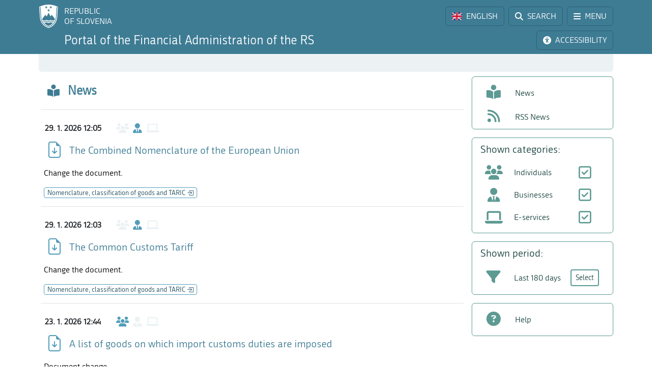

--- FILE ---
content_type: text/html; charset=utf-8
request_url: https://www.fu.gov.si/en/?type=%3D17bb1b332b7d1cb8b0379b900f0a209c%3D45de7bfb3171f0b6626bac96fd0b068d%3Ftype%3D555
body_size: 11822
content:
<!DOCTYPE html>
<html lang="en">
<head>
      <base href="https://www.fu.gov.si/">
      <meta http-equiv="X-UA-Compatible" content="IE=edge">
      <meta name="viewport" content="width=device-width, initial-scale=1">
      <meta name="format-detection" content="telephone=no">
      <link rel="icon" type="image/png" href="/favicon-96x96.png" sizes="96x96" />
      <link rel="icon" type="image/svg+xml" href="/favicon.svg" />
      <link rel="shortcut icon" href="/favicon.ico" />
      <link rel="icon" href="/favicon.ico" type="image/x-icon">
      <link rel="apple-touch-icon" sizes="180x180" href="/apple-touch-icon.png" />
      <meta name="apple-mobile-web-app-title" content="FURS" />
      <link rel="manifest" href="/site.webmanifest" />

<meta charset="utf-8">
<!-- 
	ORG. TEND d.o.o. - www.tend.si

	This website is powered by TYPO3 - inspiring people to share!
	TYPO3 is a free open source Content Management Framework initially created by Kasper Skaarhoj and licensed under GNU/GPL.
	TYPO3 is copyright 1998-2026 of Kasper Skaarhoj. Extensions are copyright of their respective owners.
	Information and contribution at https://typo3.org/
-->




<meta name="generator" content="TYPO3 CMS">
<meta name="twitter:card" content="summary">

<link rel="stylesheet" href="https://cdnjs.cloudflare.com/ajax/libs/font-awesome/6.6.0/css/all.min.css" media="all" crossorigin="anonymous">
<link rel="stylesheet" href="https://cdn.jsdelivr.net/npm/bootstrap-icons@1.11.3/font/bootstrap-icons.min.css" media="all" crossorigin="anonymous">

<link rel="stylesheet" href="https://www.fu.gov.si/typo3temp/assets/css/7015c8c4ac5ff815b57530b221005fc6.css?1741684438" media="all">
<link rel="stylesheet" href="https://www.fu.gov.si/typo3conf/ext/ns_feedback/Resources/Public/Css/font-awesome.css?1746686663" media="all">
<link rel="stylesheet" href="https://www.fu.gov.si/typo3conf/ext/ns_feedback/Resources/Public/Css/nsfeedback.css?1746686663" media="all">
<link rel="stylesheet" href="https://www.fu.gov.si/fileadmin/templates/css/styles.css?t=12" media="all">
<link href="/typo3conf/ext/news/Resources/Public/Css/news-basic.css?1746686662" rel="stylesheet" >
<style>
/*<![CDATA[*/
<!-- 
/*globalSettingsCSS*/

        .nsbtn.btn-round-rect {
            background-color:#ECF2F4;
            color: #3E7C94;
            box-shadow: none;
            cursor: pointer;
            font-weight: normal;
            min-width: 105px;
            padding-top: 8px;
            width: auto !important;
            outline: medium none;
            -webkit-transition: all 0.3s ease-in-out;
            transition: all 0.3s ease-in-out;
            border:1px solid #ECF2F4
        }
        .send-msg span {
            color: #1A7C94;
            font-weight: normal;
        }
        
-->
/*]]>*/
</style>


<script src="https://www.fu.gov.si/typo3conf/ext/ns_feedback/Resources/Public/JavaScript/jquery.js?1746686663"></script>

<script src="https://ajax.googleapis.com/ajax/libs/jquery/3.5.1/jquery.min.js"></script>



<title>FINANCIAL ADMINISTRATION OF THE REPUBLIC OF SLOVENIA</title><script>
        (function() {
        var cx = '016429420804153513852:oakcks0vbds';
        var gcse = document.createElement('script');
        gcse.type = 'text/javascript';
        gcse.async = true;
        gcse.src = 'https://cse.google.com/cse.js?cx=' + cx;
        var s = document.getElementsByTagName('script')[0];
        s.parentNode.insertBefore(gcse, s);
        })();
</script>	<style>
			.timer {display: inline-block; line-height: 100%;}
				.timer b {display: inline-block; background: #fff; color: #000; padding: 1px 3px 0px 3px; line-height: 19px; border-radius: 2px; min-width: 24px;}
	
			h2.card-header a:focus {  
				outline: 1px dotted silver;
			}
			*:focus {
				outline: 1px dotted silver;
			}		
		</style>		<script>
			let isFrontpage = true;
		</script>
<link rel="canonical" href="https://www.fu.gov.si/en/?type=%3D17bb1b332b7d1cb8b0379b900f0a209c%3D45de7bfb3171f0b6626bac96fd0b068d"/>

<link rel="alternate" hreflang="si-SI" href="https://www.fu.gov.si/?type=%3D17bb1b332b7d1cb8b0379b900f0a209c%3D45de7bfb3171f0b6626bac96fd0b068d%3Ftype%3D555"/>
<link rel="alternate" hreflang="en-US" href="https://www.fu.gov.si/en/?type=%3D17bb1b332b7d1cb8b0379b900f0a209c%3D45de7bfb3171f0b6626bac96fd0b068d%3Ftype%3D555"/>
<link rel="alternate" hreflang="x-default" href="https://www.fu.gov.si/?type=%3D17bb1b332b7d1cb8b0379b900f0a209c%3D45de7bfb3171f0b6626bac96fd0b068d%3Ftype%3D555"/>
</head>
<body id="pageBody" class="p1 en home">

		

	


		
		
		
		
		
		
		
		
		

		
		
		
      
        
        

		
		
		
		
		

		
		
		

	


<a class="sr-only sr-only-focusable bg-white px-2 py-1 position-absolute" href="#mainContent" title="Skip directly to content" style="top: 0; left: 0;">Skip to content</a>

<div class="sticky-top">
	<header class="bg-primary text-white pt-2" id="header">
		<div class="container-lg d-flex justify-content-between align-items-center">
			
			<a href="#" data-bs-target="#logo" data-bs-toggle="modal" class="logoRS lh-sm text-white text-decoration-none" tabindex="0">
				REPUBLIC<br>OF SLOVENIA
			</a>
			
			<div class="ps-2">			
				<a href="#" class="headBtn btn d-inline-flex align-items-center me-1" id="langselectbtn" data-bs-toggle="modal" data-bs-target="#lang" role="link" aria-label="Select language">
					<img src="fileadmin/templates/img/flags_svg/gb.svg" alt="Flag of the United Kingdom" class="img-fluid rounded ico-20 me-0 me-md-2" height="20" width="20" />
					<span class="d-none d-md-inline">ENGLISH</span>
					<span class="d-none d-s-inline d-md-none">
						<span class="ms-2 me-1">|</span>
						<span>EN</span>
					</span>
				</a>
				<a href="/en/search?type=%3D17bb1b332b7d1cb8b0379b900f0a209c%3D45de7bfb3171f0b6626bac96fd0b068d%3Ftype%3D555" class="headBtn btn d-inline-flex align-items-center me-1 me-xxl-0">
					<i class="fas fa-search me-md-2"></i>
					<span class="d-none d-md-inline">SEARCH</span>
				</a>
				
				<a href="#" class="headBtn btn d-inline-flex d-xxl-none align-items-center" data-bs-toggle="offcanvas" data-bs-target="#sideMenu" aria-controls="sideMenu">
					<i class="fa-solid fa-bars me-md-2"></i>
					<span class="d-none d-md-inline">MENU</span>
				</a>
			</div>

		</div>
	</header>
	<div class="subheader bg-primary pb-2 pt-1">
		<div class="container-lg d-flex justify-content-between align-items-center">
			<a class="logoFURS link-white text-decoration-none lh-sm" href="/en/?type=%3D17bb1b332b7d1cb8b0379b900f0a209c%3D45de7bfb3171f0b6626bac96fd0b068d%3Ftype%3D555">
              
                  	<span class="d-block d-xl-none fs-4">Portal FARS</span>
    				<span class="d-none d-xl-block d-xxl-none fs-4">Portal of the Financial Administration of the RS</span>
    				<span class="d-none d-xxl-block fs-4">Portal of the Financial Administration of the Republic of Slovenia</span>
                
			</a>

			<div class="buttons">

				<a href="#" id="nujnoObvestiloBtn" data-bs-target="#urgentNews" data-bs-toggle="modal" class="headBtn d-none btn d-inline-flex align-items-center me-1">
					<i class="fa-solid fa-circle-exclamation me-md-2"></i>
					<span class="d-none d-md-inline">URGENT NOTICE</span>
				</a>
				<a href="#" class="headBtn btn d-inline-flex align-items-center me-1 me-xl-0" data-bs-toggle="modal" data-bs-target="#viMenu" tabindex="0">
					<i class="fas fa-universal-access me-md-2"></i>
					<span class="d-none d-md-inline">ACCESSIBILITY</span>
				</a>
				<a href="#" class="headBtn btn d-xl-none" data-bs-toggle="offcanvas" data-bs-target="#sideFilter" aria-controls="sideFilter">
					<i class="fa-solid fa-ellipsis-vertical me-md-2"></i>
					<span class="d-none d-md-inline">INDEX</span>
				</a>
			</div>

		</div>
	</div>

	<div class="container-lg">
  		<div class="bg-light rounded-bottom py-1 ps-3 d-flex justify-content-between align-items-center" style="min-height: 35px;">
			<div class="breadcrumbs text-primaryDark">Home</div>
			<div id="goToTop" style="display: none;" class="cp">
				<i class="fas fa-arrow-alt-circle-up text-primary me-sm-1 fs18"></i>
				<span class="d-none d-sm-inline">
					Back to top
				</span>
			</div>
		</div>
	</div>
</div>
		

  <style>
    .mediaParent {
      margin-left: 25px;
      margin-right: 25px;
    }    
  </style>

	
			
			
			
			
			
			
			
            
			
			
            
			
			
            
			
			
			
		

	

	<div class="container-lg pb-4">
		<span id="mainContent" class="sr-only" tabindex="-1"></span>
		<div class="row">
			<div class="col-3 leftCol d-none d-xxl-block">
				
	


<nav class="row sticky-top sticky-top-offset z-0">
	
	
			
	<div class="col-6 mb-2">
		
				<a class="boxButton" href="/en/?type=%3D17bb1b332b7d1cb8b0379b900f0a209c%3D45de7bfb3171f0b6626bac96fd0b068d%3Ftype%3D555">
					<i class="fa-solid fa-book-open-reader fs28 mb-2"></i>
					<span class="text-wrap">
						NEWS
					</span>
				</a>
			
	</div>
			
			
	<div class="col-6 mb-2">
		
				<a class="boxButton" href="/en/contacts?type=%3D17bb1b332b7d1cb8b0379b900f0a209c%3D45de7bfb3171f0b6626bac96fd0b068d%3Ftype%3D555">
					<i class="fas fa-phone fs28 mb-2"></i>
					<span class="text-wrap">
						CONTACTS
					</span>
				</a>
			
	</div>

			
	<div class="col-6 mb-2">
		
				<a class="boxButton" href="/en/topics?type=%3D17bb1b332b7d1cb8b0379b900f0a209c%3D45de7bfb3171f0b6626bac96fd0b068d%3Ftype%3D555">
					<i class="fas fa-th fs28 mb-2"></i>
					<span class="text-wrap">
						TOPICS
					</span>
				</a>
			
	</div>

			
	<div class="col-6 mb-2">
		
				<a class="boxButton" href="/en/e_services?type=%3D17bb1b332b7d1cb8b0379b900f0a209c%3D45de7bfb3171f0b6626bac96fd0b068d%3Ftype%3D555">
					<i class="fa fa-laptop fs28 mb-2"></i>
					<span class="text-wrap">
						E-SERVICES
					</span>
				</a>
			
	</div>

			
	<div class="col-6 mb-2">
		
				<a class="boxButton" href="/en/individuals?type=%3D17bb1b332b7d1cb8b0379b900f0a209c%3D45de7bfb3171f0b6626bac96fd0b068d%3Ftype%3D555">
					<i class="fas fa-users fs28 mb-2"></i>
					<span class="text-wrap">
						LIFE<br>EVENTS
					</span>
				</a>
			
	</div>

			
	<div class="col-6 mb-2">
		
				<a class="boxButton" href="/en/businesses?type=%3D17bb1b332b7d1cb8b0379b900f0a209c%3D45de7bfb3171f0b6626bac96fd0b068d%3Ftype%3D555">
					<i class="fas fa-user-tie fs28 mb-2"></i>
					<span class="text-wrap">
						BUSINESS<br>EVENTS
					</span>
				</a>
			
	</div>

			<div class="col-12 mt-2">
				<div class="border border-primaryLight rounded mb-3">
					
	
			<a href="https://www.gov.si/en/state-authorities/bodies-within-ministries/financial-administration/about-administration/" class="d-flex align-items-center px-3 py-2 textButton" target="_blank">
				<i class="fas fa-university fs28 text-primaryLight"></i>
				<span class="ms-3 text-primaryDark">About us</span>
				<i class="bi bi-arrow-up-right ms-1"></i>
			</a>
		

				</div>
			</div>
		
	<div class="d-flex justify-content-evenly align-items-center p-2 socials">
	<a href="https://www.facebook.com/FinancnaupravaRS/?ref=br_rs" target="_blank" class="mx-1 link-primaryLight text-decoration-none d-flex align-items-center" role="link" aria-label="Facebook">
		<i class="fab fa-facebook fs26"></i>
	</a>
	<a href="https://www.instagram.com/financnauprava/" target="_blank" class="mx-1 link-primaryLight text-decoration-none d-flex align-items-center" aria-label="Instagram">
		<i class="fa-brands fa-instagram fs26"></i>
	</a>
	<a href="https://twitter.com/FinancnaUPR" target="_blank" class="mx-1 link-primaryLight text-decoration-none d-flex align-items-center" aria-label="Twitter">
		<i class="fa-brands fa-x-twitter fs26"></i>
	</a>
	<a href="https://www.linkedin.com/company/finan%C4%8Dna-uprava-republike-slovenije/" target="_blank" class="mx-1 link-primaryLight text-decoration-none d-flex align-items-center" aria-label="LinkedIn">
		<i class="fa-brands fa-linkedin-in fs26"></i>
	</a>	
	<a href="https://www.tiktok.com/@davki_na_izi"  target="_blank" class="mx-1 link-primaryLight text-decoration-none d-flex align-items-center" aria-label="TikTok">
		<i class="fa-brands fa-tiktok fs26"></i>
	</a>
	<a href="https://www.youtube.com/channel/UCfvUsVoJXYp7yR6LOSqvHTw" target="_blank" class="mx-1 link-primaryLight text-decoration-none d-flex align-items-center" aria-label="Youtube">
		<i class="fab fa-youtube fs26"></i>
	</a>
</div>
</nav>




			</div>
			<div class="col" id="content">
				<header class="d-flex align-items-center mt-3">
					<div class="titleBtn btn cursor-default btn-lg m-0 text-start text-primary flex-grow-1">
						<h1 class="m-0 fs-4 d-flex align-items-center lh-1">
							<i class="fa-solid fa-book-open-reader text-primary me-3"></i>
							<strong class="text-primary">News</strong>
						</h1>
					</div>
				</header>
				<section>
					


	



	
			
			
		
 	
			

		





					
                              
                                    <ul class="list-unstyled mt-3" data-count="9"><li class="row mb-3 pb-3 mx-1 border-top pt-3 border-bottom" data-parenttitle="Nomenclature, classification of goods and TARIC" data-active="0" data-month-no='1' data-alt-starttime='' data-alt-endtime=''><div class="d-flex align-items-center py-2 ps-2 "><time class="fw-bold timeWidth">29. 1. 2026 12:05</time><div class="pe-3 fs20 d-flex"><i class="fa-solid fa-users text-light" title="Individuals"></i><i class="fa-solid fa-user-tie mx-2 text-primaryLight" title="Businesses"></i><i class="fa-solid fa-laptop text-light" title="E-services"></i></div></div><a target="_blank" class="row ajaxCall link-primary" href="https://www.fu.gov.si/fileadmin/Internet/Carina/Podrocja/Nomenklatura_uvrscanje_in_TARIC/Opis/GB_Kombinirana_nomenklatura_evropske_unije.docx"><div class="col1-2 d-flex align-items-center justify-content-center"><i class="bi bi-file-earmark-arrow-down text-primaryLight ms-2 me-1 fs32" title="File download"></i></div><div class="col d-flex align-items-center"><h2 class="h5 mb-0 newsTitle text-primary">
						The Combined Nomenclature of the European Union
					</h2></div></a><div class="col newsTeaser text-break text-black mt-2"><div>Change the document.</div><div class="d-flex flex-wrap mt-3 gap-2"><a data-url="
												https://www.fu.gov.si/fileadmin/Internet/Carina/Podrocja/Nomenklatura_uvrscanje_in_TARIC/Opis/GB_Kombinirana_nomenklatura_evropske_unije.docx
											" data-id="234" class="newsPageTitle link lh-sm col-12 " href="/en/customs/areas_of_work/nomenclature_classification_of_goods_and_taric?type=%3D17bb1b332b7d1cb8b0379b900f0a209c%3D45de7bfb3171f0b6626bac96fd0b068d%3Ftype%3D555">
					Nomenclature, classification of goods and TARIC
			</a></div></div></li><li class="row mb-3 pb-3 mx-1  border-bottom" data-parenttitle="Nomenclature, classification of goods and TARIC" data-active="0" data-month-no='1' data-alt-starttime='' data-alt-endtime=''><div class="d-flex align-items-center py-2 ps-2 "><time class="fw-bold timeWidth">29. 1. 2026 12:03</time><div class="pe-3 fs20 d-flex"><i class="fa-solid fa-users text-light" title="Individuals"></i><i class="fa-solid fa-user-tie mx-2 text-primaryLight" title="Businesses"></i><i class="fa-solid fa-laptop text-light" title="E-services"></i></div></div><a target="_blank" class="row ajaxCall link-primary" href="https://www.fu.gov.si/fileadmin/Internet/Carina/Podrocja/Nomenklatura_uvrscanje_in_TARIC/Opis/GB_Skupna_carinska_tarifa.docx"><div class="col1-2 d-flex align-items-center justify-content-center"><i class="bi bi-file-earmark-arrow-down text-primaryLight ms-2 me-1 fs32" title="File download"></i></div><div class="col d-flex align-items-center"><h2 class="h5 mb-0 newsTitle text-primary">
						The Common Customs Tariff
					</h2></div></a><div class="col newsTeaser text-break text-black mt-2"><div>Change the document.</div><div class="d-flex flex-wrap mt-3 gap-2"><a data-url="
												https://www.fu.gov.si/fileadmin/Internet/Carina/Podrocja/Nomenklatura_uvrscanje_in_TARIC/Opis/GB_Skupna_carinska_tarifa.docx
											" data-id="234" class="newsPageTitle link lh-sm col-12 " href="/en/customs/areas_of_work/nomenclature_classification_of_goods_and_taric?type=%3D17bb1b332b7d1cb8b0379b900f0a209c%3D45de7bfb3171f0b6626bac96fd0b068d%3Ftype%3D555">
					Nomenclature, classification of goods and TARIC
			</a></div></div></li><li class="row mb-3 pb-3 mx-1  border-bottom" data-parenttitle="Travellers" data-active="0" data-month-no='1' data-alt-starttime='' data-alt-endtime=''><div class="d-flex align-items-center py-2 ps-2 "><time class="fw-bold timeWidth">23. 1. 2026 12:44</time><div class="pe-3 fs20 d-flex"><i class="fa-solid fa-users text-primaryLight" title="Individuals"></i><i class="fa-solid fa-user-tie mx-2 text-light" title="Businesses"></i><i class="fa-solid fa-laptop text-light" title="E-services"></i></div></div><a target="_blank" class="row ajaxCall link-primary" href="https://www.fu.gov.si/fileadmin/Internet/Carina/Podrocja/Potniki/Opis/A_list_of_goods_on_which_import_customs_duties_are_imposed.xlsx"><div class="col1-2 d-flex align-items-center justify-content-center"><i class="bi bi-file-earmark-arrow-down text-primaryLight ms-2 me-1 fs32" title="File download"></i></div><div class="col d-flex align-items-center"><h2 class="h5 mb-0 newsTitle text-primary">
						A list of goods on which import customs duties are imposed
					</h2></div></a><div class="col newsTeaser text-break text-black mt-2"><div>Document change.</div><div class="d-flex flex-wrap mt-3 gap-2"><a data-url="
												https://www.fu.gov.si/fileadmin/Internet/Carina/Podrocja/Potniki/Opis/A_list_of_goods_on_which_import_customs_duties_are_imposed.xlsx
											" data-id="251" class="newsPageTitle link lh-sm col-12 " href="/en/customs/areas_of_work/travellers?type=%3D17bb1b332b7d1cb8b0379b900f0a209c%3D45de7bfb3171f0b6626bac96fd0b068d%3Ftype%3D555">
					Travellers
			</a></div></div></li><li class="row mb-3 pb-3 mx-1  border-bottom" data-parenttitle="Value added tax (VAT)" data-active="0" data-month-no='1' data-alt-starttime='' data-alt-endtime=''><div class="d-flex align-items-center py-2 ps-2 "><time class="fw-bold timeWidth">16. 1. 2026 09:02</time><div class="pe-3 fs20 d-flex"><i class="fa-solid fa-users text-primaryLight" title="Individuals"></i><i class="fa-solid fa-user-tie mx-2 text-primaryLight" title="Businesses"></i><i class="fa-solid fa-laptop text-light" title="E-services"></i></div></div><a target="_blank" class="row ajaxCall link-primary" href="https://www.fu.gov.si/fileadmin/Internet/Davki_in_druge_dajatve/Podrocja/Davek_na_dodano_vrednost/Opis/GB_Posebna_ureditev_za_opravljanje_storitev_mednarodnega_obcasnega_cestnega_prevoza_potnikov.doc"><div class="col1-2 d-flex align-items-center justify-content-center"><i class="bi bi-file-earmark-arrow-down text-primaryLight ms-2 me-1 fs32" title="File download"></i></div><div class="col d-flex align-items-center"><h2 class="h5 mb-0 newsTitle text-primary">
						Special arrangement for performing services of international occasional road transport of passengers
					</h2></div></a><div class="col newsTeaser text-break text-black mt-2"><div>Document change.</div><div class="d-flex flex-wrap mt-3 gap-2"><a data-url="
												https://www.fu.gov.si/fileadmin/Internet/Davki_in_druge_dajatve/Podrocja/Davek_na_dodano_vrednost/Opis/GB_Posebna_ureditev_za_opravljanje_storitev_mednarodnega_obcasnega_cestnega_prevoza_potnikov.doc
											" data-id="78" class="newsPageTitle link lh-sm col-12 " href="/en/taxes_and_other_duties/areas_of_work/value_added_tax_vat?type=%3D17bb1b332b7d1cb8b0379b900f0a209c%3D45de7bfb3171f0b6626bac96fd0b068d%3Ftype%3D555">
					Value added tax (VAT)
			</a></div></div></li><li class="row mb-3 pb-3 mx-1  border-bottom" data-parenttitle="International taxation" data-active="0" data-month-no='1' data-alt-starttime='' data-alt-endtime=''><div class="d-flex align-items-center py-2 ps-2 "><time class="fw-bold timeWidth">13. 1. 2026 15:19</time><div class="pe-3 fs20 d-flex"><i class="fa-solid fa-users text-primaryLight" title="Individuals"></i><i class="fa-solid fa-user-tie mx-2 text-primaryLight" title="Businesses"></i><i class="fa-solid fa-laptop text-light" title="E-services"></i></div></div><a target="_blank" class="row ajaxCall link-primary" href="https://www.fu.gov.si/fileadmin/Internet/Davki_in_druge_dajatve/Podrocja/Mednarodno_obdavcenje/Zakonodaja/Double_Taxation_Agreements.doc"><div class="col1-2 d-flex align-items-center justify-content-center"><i class="bi bi-file-earmark-arrow-down text-primaryLight ms-2 me-1 fs32" title="File download"></i></div><div class="col d-flex align-items-center"><h2 class="h5 mb-0 newsTitle text-primary">
						Double Taxation Agreements - DTA
					</h2></div></a><div class="col newsTeaser text-break text-black mt-2"><div>Document change.</div><div class="d-flex flex-wrap mt-3 gap-2"><a data-url="
												https://www.fu.gov.si/fileadmin/Internet/Davki_in_druge_dajatve/Podrocja/Mednarodno_obdavcenje/Zakonodaja/Double_Taxation_Agreements.doc
											" data-id="30" class="newsPageTitle link lh-sm col-12 " href="/en/taxes_and_other_duties/areas_of_work/international_taxation?type=%3D17bb1b332b7d1cb8b0379b900f0a209c%3D45de7bfb3171f0b6626bac96fd0b068d%3Ftype%3D555">
					International taxation
			</a></div></div></li><li class="row mb-3 pb-3 mx-1  border-bottom" data-parenttitle="Value added tax (VAT)" data-active="0" data-month-no='12' data-alt-starttime='' data-alt-endtime=''><div class="d-flex align-items-center py-2 ps-2 "><time class="fw-bold timeWidth">23. 12. 2025 09:59</time><div class="pe-3 fs20 d-flex"><i class="fa-solid fa-users text-primaryLight" title="Individuals"></i><i class="fa-solid fa-user-tie mx-2 text-primaryLight" title="Businesses"></i><i class="fa-solid fa-laptop text-light" title="E-services"></i></div></div><a target="_blank" class="row ajaxCall link-primary" href="https://www.fu.gov.si/fileadmin/Internet/Davki_in_druge_dajatve/Podrocja/Davek_na_dodano_vrednost/Opis/GB_Pogoji_in_nacin_oprostitve_davkov_za_diplomatska_predstavnistva_konzulate_agencije_in_organe_EU_ter_mednarodne_organizacije_v_skladu_z_mednarodnimi_pogodbami_ki_zavezujejo_RS.docx"><div class="col1-2 d-flex align-items-center justify-content-center"><i class="bi bi-file-earmark-arrow-down text-primaryLight ms-2 me-1 fs32" title="File download"></i></div><div class="col d-flex align-items-center"><h2 class="h5 mb-0 newsTitle text-primary">
						Conditions and manner for tax exemption for diplomatic missions, consulates, agencies and bodies of the European union, and international organizations in accordance with treaties binding the Republic of Slovenia
					</h2></div></a><div class="col newsTeaser text-break text-black mt-2"><div>New document.</div><div class="d-flex flex-wrap mt-3 gap-2"><a data-url="
												https://www.fu.gov.si/fileadmin/Internet/Davki_in_druge_dajatve/Podrocja/Davek_na_dodano_vrednost/Opis/GB_Pogoji_in_nacin_oprostitve_davkov_za_diplomatska_predstavnistva_konzulate_agencije_in_organe_EU_ter_mednarodne_organizacije_v_skladu_z_mednarodnimi_pogodbami_ki_zavezujejo_RS.docx
											" data-id="78" class="newsPageTitle link lh-sm col-12 " href="/en/taxes_and_other_duties/areas_of_work/value_added_tax_vat?type=%3D17bb1b332b7d1cb8b0379b900f0a209c%3D45de7bfb3171f0b6626bac96fd0b068d%3Ftype%3D555">
					Value added tax (VAT)
			</a></div></div></li><li class="row mb-3 pb-3 mx-1  border-bottom" data-parenttitle="Automatic exchange of information reported by Crypto-Asset Service Providers (DAC8 and CARF)" data-active="0" data-month-no='11' data-alt-starttime='' data-alt-endtime=''><div class="d-flex align-items-center py-2 ps-2 "><time class="fw-bold timeWidth">28. 11. 2025 13:11</time><div class="pe-3 fs20 d-flex"><i class="fa-solid fa-users text-primaryLight" title="Individuals"></i><i class="fa-solid fa-user-tie mx-2 text-primaryLight" title="Businesses"></i><i class="fa-solid fa-laptop text-light" title="E-services"></i></div></div><a target="_blank" class="row ajaxCall link-primary" href="/en/supervision/areas_of_work/international_exchange/automatic_exchange_of_information_reported_by_crypto_asset_service_providers_dac8_and_carf?type=%3D17bb1b332b7d1cb8b0379b900f0a209c%3D45de7bfb3171f0b6626bac96fd0b068d%3Ftype%3D555"><div class="col1-2 d-flex align-items-center justify-content-center"><i class="bi bi-file-earmark-text text-primaryLight ms-2 me-1 fs32" title="News"></i></div><div class="col d-flex align-items-center"><h2 class="h5 mb-0 newsTitle text-primary">
						Automatic exchange of information reported by Crypto-Asset Service Providers (DAC8 and CARF)
					</h2></div></a><div class="col newsTeaser text-break text-black mt-2"><div>New page.</div><div class="d-flex flex-wrap mt-3 gap-2"><a data-url="
												/en/supervision/areas_of_work/international_exchange/automatic_exchange_of_information_reported_by_crypto_asset_service_providers_dac8_and_carf?type=%3D17bb1b332b7d1cb8b0379b900f0a209c%3D45de7bfb3171f0b6626bac96fd0b068d%3Ftype%3D555
											" data-id="1288" class="newsPageTitle link lh-sm col-12 " href="/en/supervision/areas_of_work/international_exchange/automatic_exchange_of_information_reported_by_crypto_asset_service_providers_dac8_and_carf?type=%3D17bb1b332b7d1cb8b0379b900f0a209c%3D45de7bfb3171f0b6626bac96fd0b068d%3Ftype%3D555">
					Automatic exchange of information reported by Crypto-Asset Service Providers (DAC8 and CARF)
			</a></div></div></li><li class="row mb-3 pb-3 mx-1  border-bottom" data-parenttitle="Value added tax (VAT)" data-active="0" data-month-no='8' data-alt-starttime='' data-alt-endtime=''><div class="d-flex align-items-center py-2 ps-2 "><time class="fw-bold timeWidth">22. 8. 2025 14:02</time><div class="pe-3 fs20 d-flex"><i class="fa-solid fa-users text-light" title="Individuals"></i><i class="fa-solid fa-user-tie mx-2 text-primaryLight" title="Businesses"></i><i class="fa-solid fa-laptop text-light" title="E-services"></i></div></div><a target="_blank" class="row ajaxCall link-primary" href="/en/business_events_businesses/appeal?type=%3D17bb1b332b7d1cb8b0379b900f0a209c%3D45de7bfb3171f0b6626bac96fd0b068d%3Ftype%3D555"><div class="col1-2 d-flex align-items-center justify-content-center"><i class="bi bi-file-earmark-text text-primaryLight ms-2 me-1 fs32" title="News"></i></div><div class="col d-flex align-items-center"><h2 class="h5 mb-0 newsTitle text-primary">
						Appeal
					</h2></div></a><div class="col newsTeaser text-break text-black mt-2"><div>New business event.</div><div class="d-flex flex-wrap mt-3 gap-2"><a data-url="
												/en/business_events_businesses/appeal?type=%3D17bb1b332b7d1cb8b0379b900f0a209c%3D45de7bfb3171f0b6626bac96fd0b068d%3Ftype%3D555
											" data-id="78" class="newsPageTitle link lh-sm col-12 " href="/en/taxes_and_other_duties/areas_of_work/value_added_tax_vat?type=%3D17bb1b332b7d1cb8b0379b900f0a209c%3D45de7bfb3171f0b6626bac96fd0b068d%3Ftype%3D555">
					Value added tax (VAT)
			</a></div></div></li><li class="row mb-3 pb-3 mx-1  border-bottom" data-parenttitle="International taxation" data-active="0" data-month-no='8' data-alt-starttime='' data-alt-endtime=''><div class="d-flex align-items-center py-2 ps-2 "><time class="fw-bold timeWidth">21. 8. 2025 08:18</time><div class="pe-3 fs20 d-flex"><i class="fa-solid fa-users text-primaryLight" title="Individuals"></i><i class="fa-solid fa-user-tie mx-2 text-primaryLight" title="Businesses"></i><i class="fa-solid fa-laptop text-light" title="E-services"></i></div></div><a target="_blank" class="row ajaxCall link-primary" href="https://www.fu.gov.si/fileadmin/Internet/Davki_in_druge_dajatve/Podrocja/Mednarodno_obdavcenje/Opis/GB_International_taxation_-_general_explanations.doc"><div class="col1-2 d-flex align-items-center justify-content-center"><i class="bi bi-file-earmark-arrow-down text-primaryLight ms-2 me-1 fs32" title="File download"></i></div><div class="col d-flex align-items-center"><h2 class="h5 mb-0 newsTitle text-primary">
						International taxation – General explanations
					</h2></div></a><div class="col newsTeaser text-break text-black mt-2"><div>Document change.</div><div class="d-flex flex-wrap mt-3 gap-2"><a data-url="
												https://www.fu.gov.si/fileadmin/Internet/Davki_in_druge_dajatve/Podrocja/Mednarodno_obdavcenje/Opis/GB_International_taxation_-_general_explanations.doc
											" data-id="30" class="newsPageTitle link lh-sm col-12 " href="/en/taxes_and_other_duties/areas_of_work/international_taxation?type=%3D17bb1b332b7d1cb8b0379b900f0a209c%3D45de7bfb3171f0b6626bac96fd0b068d%3Ftype%3D555">
					International taxation
			</a></div></div></li></ul>

            						
                                
						

					



				</section>
			</div>
			<div class="col-3 rightCol d-none d-xl-block">
				
		
		
		
		
		
		
		
		
		
		
		
		
		
        
        
	



<div class="z-0 sticky-top sticky-top-offset-xxl">
	<div class="border border-secondaryLight rounded px-2 pt-2 mb-3">

		
		
		<a class="filterLink row" href="/en/?type=%3D17bb1b332b7d1cb8b0379b900f0a209c%3D45de7bfb3171f0b6626bac96fd0b068d%3Ftype%3D555">
			<div class="col-3"><i class="fa-solid fa-book-open-reader"></i></div>
			<div class="col-9"><span>News</span></div>
		</a>

		
		
		<a class="filterLink row " href="/en/rss?type=%3D17bb1b332b7d1cb8b0379b900f0a209c%3D45de7bfb3171f0b6626bac96fd0b068d%3Ftype%3D555">
			<div class="col-3"><i class="fas fa-rss"></i></div>
			<div class="col-9"><span>RSS News</span></div>
		</a>
	</div>

	

		<div class="border border-secondaryLight rounded py-2 px-3 mb-3" id="catSelection">
			<strong class="text-secondaryLight pb-2 fs-5 text-secondaryDark d-block fw-normal">
				Shown categories:
			</strong>

			
			
			
			
			
			
			

            

			

			

			
                    
                            
  
    	<a class="filterLink row ps-2" href="/en/novice-stran?tx_news_pi1%5BoverwriteDemand%5D%5Bcategories%5D=2%2C3&amp;type=%3D17bb1b332b7d1cb8b0379b900f0a209c%3D45de7bfb3171f0b6626bac96fd0b068d%3Ftype%3D555&amp;cHash=5ece14b944b3e78fd36364a9ede91156">
    		<div class="col-3 d-flex align-items-center">
    			<i class="fa-solid fa-users fs28"></i> 
    		</div>
    		<div class="col-6">
    			<span class="text-secondaryDark">Individuals</span>
    		</div>
    		<div class="col-3 d-flex justify-content-center align-items-center">
    			<i class="fa-regular fa-square-check fs14"></i>
    		</div>
    	</a>
    	<a class="filterLink row ps-2" href="/en/novice-stran?tx_news_pi1%5BoverwriteDemand%5D%5Bcategories%5D=1%2C3&amp;type=%3D17bb1b332b7d1cb8b0379b900f0a209c%3D45de7bfb3171f0b6626bac96fd0b068d%3Ftype%3D555&amp;cHash=b5932b32402eee11ee6465b185a2ab76">
    		<div class="col-3 d-flex align-items-center">
    			<i class="fa-solid fa-user-tie fs28"></i>
    		</div>
    		<div class="col-6">
    			<span class="text-secondaryDark">Businesses</span>
    		</div>
    		<div class="col-3 d-flex justify-content-center align-items-center">
    			<i class="fa-regular fa-square-check fs14"></i>
    		</div>
    	</a>
    	<a class="filterLink row ps-2 eserviceslink" href="/en/novice-stran?tx_news_pi1%5BoverwriteDemand%5D%5Bcategories%5D=1%2C2&amp;type=%3D17bb1b332b7d1cb8b0379b900f0a209c%3D45de7bfb3171f0b6626bac96fd0b068d%3Ftype%3D555&amp;cHash=c536125d93bd8fefdac8544df083b6fd">
    		<div class="col-3 d-flex align-items-center">
    			<i class="fa-solid fa-laptop fs28"></i>
    		</div>
    		<div class="col-6">
    			<span class="text-secondaryDark">E-services</span>
    		</div>
    		<div class="col-3 d-flex justify-content-center align-items-center">
    			<i class="fa-regular fa-square-check fs14"></i>
    		</div>
    	</a>
    
			        
                        
			    
		</div>                      
	 

    

	
		<fieldset class="border border-secondaryLight rounded py-2 px-3 mb-3" id="dateRange">
			<strong class="text-secondaryLight pb-2 fs-5 text-secondaryDark d-block fw-normal">
				Shown period:
			</strong>
			<a href="#" class="filterLink row ps-2" id="timeRangeLink" data-bs-toggle="modal" data-bs-target="#timerange">
				<div class="col-3">
					<i class="fa-solid fa-filter"></i>
				</div>
				<div class="col-6">
                    
                          <span class="text-secondaryDark" id="timeRangeText">Last 180 days</span>
                                       
				</div>
				<div class="col-3 d-flex justify-content-center align-items-center">
					<div class="btn btn-sm border-secondaryLight border-2">Select</div>
				</div>
			</a>
		</fieldset>

	

	<div class="border border-secondaryLight rounded p-2 mb-3">	
        
		<a class="filterLink row" href="/en/help_for_customers?type=%3D17bb1b332b7d1cb8b0379b900f0a209c%3D45de7bfb3171f0b6626bac96fd0b068d%3Ftype%3D555">
			<div class="col-3"><i class="fa-solid fa-circle-question"></i></div>
			<div class="col-9"><span>Help</span></div>
		</a>
	</div>
</div>




			</div>
		</div>
          
                
              
	</div>

	<div class="offcanvas offcanvas-start" tabindex="-1" id="sideMenu" aria-labelledby="sideMenuLabel">
		<div class="offcanvas-header">
			<h5 class="offcanvas-title text-primaryDark" id="sideMenuLabel">
				<i class="fa-solid fa-bars me-1"></i> MENU
			</h5>
			<button type="button" class="btn-close" data-bs-dismiss="offcanvas" aria-label="Close"></button>
		</div>
		<div class="offcanvas-body pt-0">
			

<nav class="row  z-0">
	
	
			
	<div class="col-6 mb-2">
		
				<a class="boxButton" href="/en/?type=%3D17bb1b332b7d1cb8b0379b900f0a209c%3D45de7bfb3171f0b6626bac96fd0b068d%3Ftype%3D555">
					<i class="fa-solid fa-book-open-reader fs28 mb-2"></i>
					<span class="text-wrap">
						NEWS
					</span>
				</a>
			
	</div>
			
			
	<div class="col-6 mb-2">
		
				<a class="boxButton" href="/en/contacts?type=%3D17bb1b332b7d1cb8b0379b900f0a209c%3D45de7bfb3171f0b6626bac96fd0b068d%3Ftype%3D555">
					<i class="fas fa-phone fs28 mb-2"></i>
					<span class="text-wrap">
						CONTACTS
					</span>
				</a>
			
	</div>

			
	<div class="col-6 mb-2">
		
				<a class="boxButton" href="/en/topics?type=%3D17bb1b332b7d1cb8b0379b900f0a209c%3D45de7bfb3171f0b6626bac96fd0b068d%3Ftype%3D555">
					<i class="fas fa-th fs28 mb-2"></i>
					<span class="text-wrap">
						TOPICS
					</span>
				</a>
			
	</div>

			
	<div class="col-6 mb-2">
		
				<a class="boxButton" href="/en/e_services?type=%3D17bb1b332b7d1cb8b0379b900f0a209c%3D45de7bfb3171f0b6626bac96fd0b068d%3Ftype%3D555">
					<i class="fa fa-laptop fs28 mb-2"></i>
					<span class="text-wrap">
						E-SERVICES
					</span>
				</a>
			
	</div>

			
	<div class="col-6 mb-2">
		
				<a class="boxButton" href="/en/individuals?type=%3D17bb1b332b7d1cb8b0379b900f0a209c%3D45de7bfb3171f0b6626bac96fd0b068d%3Ftype%3D555">
					<i class="fas fa-users fs28 mb-2"></i>
					<span class="text-wrap">
						LIFE<br>EVENTS
					</span>
				</a>
			
	</div>

			
	<div class="col-6 mb-2">
		
				<a class="boxButton" href="/en/businesses?type=%3D17bb1b332b7d1cb8b0379b900f0a209c%3D45de7bfb3171f0b6626bac96fd0b068d%3Ftype%3D555">
					<i class="fas fa-user-tie fs28 mb-2"></i>
					<span class="text-wrap">
						BUSINESS<br>EVENTS
					</span>
				</a>
			
	</div>

			<div class="col-12 mt-2">
				<div class="border border-primaryLight rounded mb-3">
					
	
			<a href="https://www.gov.si/en/state-authorities/bodies-within-ministries/financial-administration/about-administration/" class="d-flex align-items-center px-3 py-2 textButton" target="_blank">
				<i class="fas fa-university fs28 text-primaryLight"></i>
				<span class="ms-3 text-primaryDark">About us</span>
				<i class="bi bi-arrow-up-right ms-1"></i>
			</a>
		

				</div>
			</div>
		
	<div class="d-flex justify-content-evenly align-items-center p-2 socials">
	<a href="https://www.facebook.com/FinancnaupravaRS/?ref=br_rs" target="_blank" class="mx-1 link-primaryLight text-decoration-none d-flex align-items-center" role="link" aria-label="Facebook">
		<i class="fab fa-facebook fs26"></i>
	</a>
	<a href="https://www.instagram.com/financnauprava/" target="_blank" class="mx-1 link-primaryLight text-decoration-none d-flex align-items-center" aria-label="Instagram">
		<i class="fa-brands fa-instagram fs26"></i>
	</a>
	<a href="https://twitter.com/FinancnaUPR" target="_blank" class="mx-1 link-primaryLight text-decoration-none d-flex align-items-center" aria-label="Twitter">
		<i class="fa-brands fa-x-twitter fs26"></i>
	</a>
	<a href="https://www.linkedin.com/company/finan%C4%8Dna-uprava-republike-slovenije/" target="_blank" class="mx-1 link-primaryLight text-decoration-none d-flex align-items-center" aria-label="LinkedIn">
		<i class="fa-brands fa-linkedin-in fs26"></i>
	</a>	
	<a href="https://www.tiktok.com/@davki_na_izi"  target="_blank" class="mx-1 link-primaryLight text-decoration-none d-flex align-items-center" aria-label="TikTok">
		<i class="fa-brands fa-tiktok fs26"></i>
	</a>
	<a href="https://www.youtube.com/channel/UCfvUsVoJXYp7yR6LOSqvHTw" target="_blank" class="mx-1 link-primaryLight text-decoration-none d-flex align-items-center" aria-label="Youtube">
		<i class="fab fa-youtube fs26"></i>
	</a>
</div>
</nav>




		</div>
	</div>

	<div class="offcanvas offcanvas-end" tabindex="-1" id="sideFilter" aria-labelledby="sideFilterLabel">
		<div class="offcanvas-header">
			<h5 class="offcanvas-title text-secondaryDark" id="sideFilterLabel">
				<i class="fa-solid fa-ellipsis-vertical me-2"></i> INDEX
			</h5>
			<button type="button" class="btn-close" data-bs-dismiss="offcanvas" aria-label="Close"></button>
		</div>
		<div class="offcanvas-body pt-0">
			
		
		
		
		
		
		
		
		
		
		
		
		
		
        
        
	



<div class="z-0 sticky-top sticky-top-offset-xxl">
	<div class="border border-secondaryLight rounded px-2 pt-2 mb-3">

		
		
		<a class="filterLink row" href="/en/?type=%3D17bb1b332b7d1cb8b0379b900f0a209c%3D45de7bfb3171f0b6626bac96fd0b068d%3Ftype%3D555">
			<div class="col-3"><i class="fa-solid fa-book-open-reader"></i></div>
			<div class="col-9"><span>News</span></div>
		</a>

		
		
		<a class="filterLink row " href="/en/rss?type=%3D17bb1b332b7d1cb8b0379b900f0a209c%3D45de7bfb3171f0b6626bac96fd0b068d%3Ftype%3D555">
			<div class="col-3"><i class="fas fa-rss"></i></div>
			<div class="col-9"><span>RSS News</span></div>
		</a>
	</div>

	

		<div class="border border-secondaryLight rounded py-2 px-3 mb-3" id="catSelection">
			<strong class="text-secondaryLight pb-2 fs-5 text-secondaryDark d-block fw-normal">
				Shown categories:
			</strong>

			
			
			
			
			
			
			

            

			

			

			
                    
                            
  
    	<a class="filterLink row ps-2" href="/en/novice-stran?tx_news_pi1%5BoverwriteDemand%5D%5Bcategories%5D=2%2C3&amp;type=%3D17bb1b332b7d1cb8b0379b900f0a209c%3D45de7bfb3171f0b6626bac96fd0b068d%3Ftype%3D555&amp;cHash=5ece14b944b3e78fd36364a9ede91156">
    		<div class="col-3 d-flex align-items-center">
    			<i class="fa-solid fa-users fs28"></i> 
    		</div>
    		<div class="col-6">
    			<span class="text-secondaryDark">Individuals</span>
    		</div>
    		<div class="col-3 d-flex justify-content-center align-items-center">
    			<i class="fa-regular fa-square-check fs14"></i>
    		</div>
    	</a>
    	<a class="filterLink row ps-2" href="/en/novice-stran?tx_news_pi1%5BoverwriteDemand%5D%5Bcategories%5D=1%2C3&amp;type=%3D17bb1b332b7d1cb8b0379b900f0a209c%3D45de7bfb3171f0b6626bac96fd0b068d%3Ftype%3D555&amp;cHash=b5932b32402eee11ee6465b185a2ab76">
    		<div class="col-3 d-flex align-items-center">
    			<i class="fa-solid fa-user-tie fs28"></i>
    		</div>
    		<div class="col-6">
    			<span class="text-secondaryDark">Businesses</span>
    		</div>
    		<div class="col-3 d-flex justify-content-center align-items-center">
    			<i class="fa-regular fa-square-check fs14"></i>
    		</div>
    	</a>
    	<a class="filterLink row ps-2 eserviceslink" href="/en/novice-stran?tx_news_pi1%5BoverwriteDemand%5D%5Bcategories%5D=1%2C2&amp;type=%3D17bb1b332b7d1cb8b0379b900f0a209c%3D45de7bfb3171f0b6626bac96fd0b068d%3Ftype%3D555&amp;cHash=c536125d93bd8fefdac8544df083b6fd">
    		<div class="col-3 d-flex align-items-center">
    			<i class="fa-solid fa-laptop fs28"></i>
    		</div>
    		<div class="col-6">
    			<span class="text-secondaryDark">E-services</span>
    		</div>
    		<div class="col-3 d-flex justify-content-center align-items-center">
    			<i class="fa-regular fa-square-check fs14"></i>
    		</div>
    	</a>
    
			        
                        
			    
		</div>                      
	 

    

	
		<fieldset class="border border-secondaryLight rounded py-2 px-3 mb-3" id="dateRange">
			<strong class="text-secondaryLight pb-2 fs-5 text-secondaryDark d-block fw-normal">
				Shown period:
			</strong>
			<a href="#" class="filterLink row ps-2" id="timeRangeLink" data-bs-toggle="modal" data-bs-target="#timerange">
				<div class="col-3">
					<i class="fa-solid fa-filter"></i>
				</div>
				<div class="col-6">
                    
                          <span class="text-secondaryDark" id="timeRangeText">Last 180 days</span>
                                       
				</div>
				<div class="col-3 d-flex justify-content-center align-items-center">
					<div class="btn btn-sm border-secondaryLight border-2">Select</div>
				</div>
			</a>
		</fieldset>

	

	<div class="border border-secondaryLight rounded p-2 mb-3">	
        
		<a class="filterLink row" href="/en/help_for_customers?type=%3D17bb1b332b7d1cb8b0379b900f0a209c%3D45de7bfb3171f0b6626bac96fd0b068d%3Ftype%3D555">
			<div class="col-3"><i class="fa-solid fa-circle-question"></i></div>
			<div class="col-9"><span>Help</span></div>
		</a>
	</div>
</div>




		</div>
	</div>

	<div class="modal fade" id="timerange" tabindex="-1" aria-labelledby="timerange" aria-hidden="true">
		<div class="modal-dialog modal-dialog-centered">
			<div class="modal-content">
				<div class="modal-header">
					<span class="modal-title fsrem13 lh-sm text-primary fw-bold">Select a period:</span>
					<button type="button" class="btn-close" data-bs-dismiss="modal" aria-label="Close"></button>
				</div>
				<div class="modal-body">
					<form class="m-0 p-0">
						<li class="form-check d-flex align-items-center fs20">
							<input class="form-check-input me-2" type="radio" name="daterange" id="timerange-1" data-from="today" data-to="now">
							<label class="form-check-label" for="timerange-1">Today</label>
						</li>
						<li class="form-check d-flex align-items-center fs20">
							<input class="form-check-input me-2" type="radio" name="daterange" id="timerange-2" data-from="-3days" data-to="now">
							<label class="form-check-label" for="timerange-2">Last 3 days</label>
						</li>
                      
						<li class="form-check d-flex align-items-center fs20">
							<input class="form-check-input me-2" type="radio" name="daterange" id="timerange-3" data-from="-7days" data-to="now" >
							<label class="form-check-label" for="timerange-3">Last 7 days</label>
						</li>
						<li class="form-check d-flex align-items-center fs20">
							<input class="form-check-input me-2" type="radio" name="daterange" id="timerange-4" data-from="-14days" data-to="now">
							<label class="form-check-label" for="timerange-4">Last 14 days</label>
						</li>
						<li class="form-check d-flex align-items-center fs20">
							<input class="form-check-input me-2" type="radio" name="daterange" id="timerange-5" data-from="-30days" data-to="now">
							<label class="form-check-label" for="timerange-5">Last 30 days</label>
						</li>
						<li class="form-check d-flex align-items-center fs20">
							<input class="form-check-input me-2" type="radio" name="daterange" id="timerange-6" data-from="-90days" data-to="now">
							<label class="form-check-label" for="timerange-6">Last 90 days</label>
						</li>
                      <li class="form-check d-flex align-items-center fs20">
							<input class="form-check-input me-2" type="radio" name="daterange" id="timerange-7" data-from="-180days" data-to="now" checked>
							<label class="form-check-label" for="timerange-7">Last 180 days</label>
						</li>
						<li class="form-check d-flex align-items-center fs20">
							<input class="form-check-input me-2" type="radio" name="daterange" id="timerange-8" data-from="2020-01-01" data-to="now">
							<label class="form-check-label" for="timerange-8">All</label>
						</li>
					</form>
				</div>
			</div>
		</div>
	</div>
		
		<footer class="row pb-2 lh-sm main g-0">
	<div class="col-3 d-none d-xxl-block">&nbsp;</div>
	<div class="col text-center">
		<div class="furs-triglav">&nbsp;</div>
		<p class="align-left text-center">© 2014-2025&nbsp;Financial administration of the Republic of Slovenia</p><p>|&nbsp;<a class="internal-link" href="https://www.fu.gov.si/en/colophon" title="Colophon content">Colophon</a> | <a href="#" data-cc="c-settings">Cookies settings</a> |</p>

	</div>
	<div class="col-3 d-none d-xl-block">&nbsp;</div>
</footer>


		
	

<div class="modal fade" id="ajaxModal" tabindex="-1" role="dialog" aria-hidden="true">
	<div class="modal-dialog" role="document">
		<div class="modal-content">
			<div class="modal-header">
				<h5 class="modal-title fsrem13 fw-bold lh-sm text-primary me-3" id="novica">
					<span class="spinner-border text-primary" role="status">
						<span class="sr-only">Se nalaga</span>
					</span>
				</h5>
				<button type="button" class="btn-close" data-bs-dismiss="modal" aria-label="Close"></button>
			</div>
			<div class="modal-body py-0">
				<div class="spinner-border text-primary" role="status">
					<span class="sr-only">Se nalaga</span>
				</div>
			</div>
		</div>
	</div>
</div>

<div class="modal fade" id="relatedNewsModal" tabindex="-1" role="dialog" aria-hidden="true">
	<div class="modal-dialog" role="document">
		<div class="modal-content">
			<div class="modal-header">
				<h5 class="modal-title fsrem13 lh-sm text-primary">Select page to display news:</h5>
				<button type="button" class="btn-close" data-bs-dismiss="modal" aria-label="Close"></button>
			</div>
			<div class="modal-body"></div>
		</div>
	</div>
</div>

		

		
		
		
		
		
		
		
	

<div class="modal fade" id="logo" tabindex="-1" role="dialog" aria-hidden="true">
	<div class="modal-dialog" role="document">
		<div class="modal-content">
			<div class="modal-header">
				<h5 class="modal-title">Go to:</h5>
				<button type="button" class="btn-close" data-bs-dismiss="modal" aria-label="Zapri"></button>
			</div>
			<div class="modal-body goToLinks">
				<a href="https://www.gov.si/" class="btn d-block w-100 btn-primary mb-2" target="_blank" rel="nofollow">
					<strong>Portal GOV.SI</strong>
					<span class="d-block">State portal about organisation and functioning of the state administration</span>
				</a>
				<a href="https://e-uprava.gov.si/" class="btn d-block w-100 btn-primary mb-2" target="_blank" rel="nofollow">
					<strong>Portal eUprava</strong>
					<span class="d-block">State portal for citizens</span>
				</a>
				<a href="http://eugo.gov.si/en/" class="btn d-block w-100 btn-primary" target="_blank" rel="nofollow">
					<strong>Portal SBP - Slovenian Business Point</strong>
					<span class="d-block">State business point for foreign business entities from the EU, EEA Member Countries and the Swiss Confederation</span>
				</a>
			</div>
		</div>
	</div>
</div>

		
		
		
		
	

<div class="modal fade" id="lang" tabindex="-1" role="dialog" aria-hidden="true">
	<div class="modal-dialog" role="document">
		<div class="modal-content">
			<div class="modal-header">
				
						<h5 class="modal-title" aria-label="Select language">Select language:</h5>
						<button type="button" class="btn-close" data-bs-dismiss="modal" aria-label="Select language"></button>
					
			</div>
			<div class="modal-body">
				<div class="row icoStyle-1">
					<div class="col-6">
						<a href="/?type=%3D17bb1b332b7d1cb8b0379b900f0a209c%3D45de7bfb3171f0b6626bac96fd0b068d%3Ftype%3D555" class="btn w-100 btn-primary d-flex flex-column justify-content-center align-items-center">
							<img src="fileadmin/templates/img/flags_svg/si.svg" class="img-fluid ico-32 rounded" alt="Slovenian flag"/>
							<span>SLOVENŠČINA</span>
						</a>
					</div>
					<div class="col-6">
						<a href="/en/?type=%3D17bb1b332b7d1cb8b0379b900f0a209c%3D45de7bfb3171f0b6626bac96fd0b068d%3Ftype%3D555" class="btn w-100 btn-primary d-flex flex-column justify-content-center align-items-center">
						<img src="fileadmin/templates/img/flags_svg/gb.svg" class="img-fluid ico-32 rounded" alt="Flag of the United Kingdom"/>
							<span>ENGLISH</span>
						</a>
					</div>
					<div class="col-6 mt-2">
						<a href="https://e-uprava.gov.si/it/podrocja/davki.html" class="btn w-100 btn-primary d-flex flex-column justify-content-center align-items-center">
						<img src="fileadmin/templates/img/flags_svg/it.svg" class="img-fluid ico-32 rounded" alt="Italian flag"/>
							<span>ITALIANO</span>
						</a>
					</div>
					<div class="col-6 mt-2">
						<a href="https://e-uprava.gov.si/hu/podrocja/davki.html" class="btn w-100 btn-primary d-flex flex-column justify-content-center align-items-center">
						<img src="fileadmin/templates/img/flags_svg/hu.svg" class="img-fluid ico-32 rounded" alt="Hungarian flag"/>
							<span>MAGYAR</span>
						</a>
					</div>
				</div>
			</div>
		</div>
	</div>
</div>

	  
	  
	  
	  
	  
  

<div class="modal fade" id="downloadFile" tabindex="-1" role="dialog" aria-hidden="true">
	<div class="modal-dialog" role="document">
		<div class="modal-content">
			<div class="modal-header">
				<h5 class="modal-title text-primary fw-bold"></h5>
				<button type="button" class="btn-close" data-bs-dismiss="modal" aria-label="Close file download"></button>
			</div>
			<div class="modal-body d-flex flex-column justify-content-center align-items-center">
				<div class="fileName d-flex align-items-center mb-3 align-self-start text-primary fs-5"></div>
				<div class="fileIcon"><i class="far fa-file-archive fa-2xl"></i></div>
				<div class="mt-3">
					<div class="fs-5">File format: <span class="fileFormat"></span></div>
					<div class="fileSizeParent fs-5">File size for download: <span class="fileSize"></span></div>
					<div class="fs-5">Download from server: <span class="fileHost"></span></div>

					<div class="small mt-3">When downloading a file, a timestamp will be added to the file name.</div>
					<a href="#" class="d-flex justify-content-center align-items-center btn btn-primary mt-4 fileDownloadBtn" aria-label="Download file" download><i class="bi bi-file-earmark-arrow-down text-white me-2 fs24"></i>File download</a>
				</div>
			</div>
		</div>
	</div>
</div>
<div class="modal fade" id="urgentNews" tabindex="-1" role="dialog" aria-hidden="true">
	<div class="modal-dialog" role="document">
		<div class="modal-content">
			<div class="modal-header">
			<i class="fa-solid fa-circle-exclamation text-red me-2 fs22"></i>
				
						<h5 class="modal-title fsrem13 fw-bold lh-sm text-red me-3" aria-label="Urgent news">Urgent notice</h5>
						<button type="button" class="btn-close" data-bs-dismiss="modal" aria-label="Close urgent news"></button>
					
			</div>
			<div class="modal-body d-flex flex-column justify-content-center align-items-center">
			


	



	
			
			
		
 	
			<ul class="list-unstyled w-100" data-count="0">
				
			</ul>
		




			</div>
		</div>
	</div>
</div>

		
		
		
		
		
		
		
		
		
        
        
        
        
        
        
        
        
        
        
		
		
        
	

<div class="modal fade" id="viMenu" tabindex="-1" role="dialog" aria-hidden="true">
	<div class="modal-dialog" role="document">
		<div class="modal-content">
			<div class="modal-header">
		        <span class="modal-title fs-5">Accessibility:</span>
				<button type="button" class="btn-close" data-bs-dismiss="modal" aria-label="Zapri meni dostopnost"></button>
			</div>
			<div class="modal-body text-center">

				<div class="row icoStyle-1">
					<div class="col">
						<a class="d-flex btn btn-primaryDark flex-column h-100 text-light text-center p-2 justify-content-around" href="/en/sitemap?type=%3D17bb1b332b7d1cb8b0379b900f0a209c%3D45de7bfb3171f0b6626bac96fd0b068d%3Ftype%3D555">
							<i class="fa fa-sitemap mb-1"></i> <span>SITEMAP</span>
						</a>
					</div>
					
					<div class="col">
						<a class="d-flex btn btn-primaryDark flex-column h-100 text-light text-center p-2 justify-content-around" href="/en/accessibility_statement?type=%3D17bb1b332b7d1cb8b0379b900f0a209c%3D45de7bfb3171f0b6626bac96fd0b068d%3Ftype%3D555">
							<i class="far fa-file-alt mb-1"></i> <span>ACCESSIBILITY STATEMENT</span>
						</a>
					</div>
				</div>
				
				<div class="pt-3 flex-grow-1">
					<strong class="d-block mb-2 h3">Font size</strong>
					<p class="p-0 m-0">Use browser built in function <br />CTRL + / CTRL -</p>
				</div>

				<div class="row">
					<div class="pt-3 flex-grow-1 col-6" id="viColors">
						<strong class="d-block mb-2 h3">Color scheme</strong>
						<span class="btn w-100 btn-secondary m-1" id="vi-c0">Default</span>
			            <span class="btn w-100 btn-primary m-1" id="vi-c10">black on white</span>
			            <span class="btn w-100 btn-primary m-1" id="vi-c2">white on black</span>
			            <span class="btn w-100 btn-primary m-1" id="vi-c1">black on beige</span>  
			            <span class="btn w-100 btn-primary m-1" id="vi-c3">blue on white</span>
			            <span class="btn w-100 btn-primary m-1" id="vi-c4">black on green</span>
			            <span class="btn w-100 btn-primary m-1" id="vi-c5">black on yellow</span>
			            <span class="btn w-100 btn-primary m-1" id="vi-c6">blue on yellow</span>
			            <span class="btn w-100 btn-primary m-1" id="vi-c7">Yellow on blue</span>
			            <span class="btn w-100 btn-primary m-1" id="vi-c8">turquoise on black</span>
			            <span class="btn w-100 btn-primary m-1" id="vi-c9">black on purple</span>
					</div>
					<div class="pt-3 flex-grow-1 col-6" id="viFontType">
						<strong class="d-block mb-2 h3">Typography</strong>
				        <span class="btn w-100 btn-secondary m-1" id="ftd">Default</span>
				        <span class="btn w-100 btn-primary m-1" id="ft1">Arial</span>
				        <span class="btn w-100 btn-primary m-1" id="ft1b">Arial bold</span>
				        <span class="btn w-100 btn-primary m-1" id="ft2">Verdana</span>
				        <span class="btn w-100 btn-primary m-1" id="ft2b">Verdana bold</span>
				        <span class="btn w-100 btn-primary m-1" id="ft3">Open dyslexic</span>
				        <span class="btn w-100 btn-primary m-1" id="ft4">Open dyslexic alta</span>
				        <span class="btn w-100 btn-primary m-1" id="ft5">Century Gothic / Didact Gothic</span>
					</div>
				</div>


			</div>
		</div>
	</div>
</div>

		
		
		
	

<div class="modal fade" id="importantDates" tabindex="-1" role="dialog" aria-hidden="true">
	<div class="modal-dialog" role="document">
		<div class="modal-content">
			<div class="modal-header">
				<h5 class="modal-title" aria-label="Izbira jezika">Pomembni datumi:</h5>
				<button type="button" class="close" data-dismiss="modal" aria-label="Zapri meni dostopnost">
					<span aria-hidden="true">&times;</span>
				</button>
			</div>
			<div class="modal-body text-center">
				<div class="row mt-2">
					<div class="col-6">
						<a class="btn btn-block btn-primary mb-1" href="/en/individuals?show=importantDates&amp;type=%3D17bb1b332b7d1cb8b0379b900f0a209c%3D45de7bfb3171f0b6626bac96fd0b068d%3Ftype%3D555&amp;cHash=2b715fbbf73350207f171ba3f39ee155">
							<i class="fas fa-users mb-2 size2 d-block"></i>
							INDIVIDUALS
						</a>
					</div>
					<div class="col-6">
						<a class="btn btn-block btn-primary mb-1" href="/en/businesses?show=importantDates&amp;type=%3D17bb1b332b7d1cb8b0379b900f0a209c%3D45de7bfb3171f0b6626bac96fd0b068d%3Ftype%3D555&amp;cHash=c55026628f28f905120b87d7361cb164">
							<i class="fas fa-user-tie mb-2 size2 d-block"></i>
							BUSINESSES
						</a>
					</div>
				</div>
			</div>
		</div>
	</div>
</div>
<div class="modal fade" id="submitError" tabindex="-1" aria-labelledby="submitErrorLabel" aria-hidden="true">
    <div class="modal-dialog">
        <div class="modal-content">
            <div class="modal-header">
                <h1 class="modal-title fs-5" id="submitErrorLabel">Prijava napake</h1>
                <button type="button" class="btn-close" data-bs-dismiss="modal" aria-label="Close"></button>
            </div>
            <div class="modal-body">
                <form>
                    <div class="mb-3">
                        <label for="url" class="col-form-label">Stran:</label>
                        <input type="text" class="form-control" id="url" value="https://fu.gov.si/" readonly>
                    </div>
                    <div class="mb-3">
                        <label for="errorText" class="col-form-label">Opis težave:</label>
                        <textarea class="form-control" id="errorText"></textarea>
                    </div>
                </form>
            </div>
            <div class="modal-footer">
                <button type="button" class="btn btn-red" data-bs-dismiss="modal">Prekliči</button>
                <button type="button" class="btn btn-primary">Oddaj prijavo</button>
            </div>
        </div>
    </div>
</div>
	




	<div class="tx-ns-feedback">
		


<div class="modal ns-alert-wrap" tabindex="-1">
  <div class="modal-dialog modal-dialog-centered">
    <div class="modal-content">
      <div class="modal-header">
        <h5 class="modal-title">
			
					Sent.
				
		</h5>
        <button type="button" class="btn-close ns-alert-btn-close" data-bs-dismiss="modal" aria-label="Close"></button>
      </div>
      <div class="modal-body">
		
				<span data-type="1">Thank you for the information.</span>
				<span data-type="2">Thank you for the information.</span>
				<span data-type="3">Thank you for your suggestion.</span>
				<span data-type="4">Thank you for reporting the error.</span>
			
      </div>
    </div>
  </div>
</div>


		<div class="container-fluid send-msg" id="ns-c1">
			
	<div class="row">
		<div class="col-3 d-none d-xxl-block">&nbsp;</div>
		<div class="col">
			<div class="qckform d-flex flex-column">
				<input class="animationEffect" type="hidden" name="" value="slide" />
				<span class="text-primaryDark">
					
							Did you find the information?
						
				</span>
				<div class="d-flex flex-column">
					<div class="d-flex justify-content-between align-items-center mt-2">
						<input class="feedbacktype" type="hidden" name="" value="3" />
						
							
								<a buttonfor="1" qkbtn="yes" cid="1" newsid="" class="btn quick-submit me-3" href="/en/.json?tx_nsfeedback_feedback%5Baction%5D=quickFeedback&amp;tx_nsfeedback_feedback%5Bcontroller%5D=Feedback&amp;cHash=b368bcffe97a6f9f76e0d140e84eda6b">
									Yes
								</a>
							
							
							
							
						
							
							
								<a buttonfor="2" qkbtn="no" cid="1" newsid="" class="btn quick-submit me-3" href="/en/.json?tx_nsfeedback_feedback%5Baction%5D=quickFeedback&amp;tx_nsfeedback_feedback%5Bcontroller%5D=Feedback&amp;cHash=b368bcffe97a6f9f76e0d140e84eda6b">
									No
								</a>
							
							
							
						
							
							
							
								<a data-buttonfor="3" data-cid="1" data-newsid="" data-qkbtn="yesbut" data-boxid="commentyesbox-1" href="javascript:;" class="btn commentboxbtn me-3" data-boxtext="Describe a suggestion for improving the website.">
								Suggestion
								</a>
							
							
						
							
							
							
							
								<a data-buttonfor="4" data-qkbtn="nobut" data-cid="1" data-newsid="" data-boxid="commentnobox-1" href="javascript:;" class="btn commentboxbtn" data-boxtext="Describe the error you noticed on the website.">
								Error
								</a>
							
						
					</div>
					<div class="commenttxt" style="display: none;">
						<textarea class="commentbox form-control border-primaryLight my-2" name=""></textarea>
						<div class='validation' style='color:red;display: none;'>
							Enter text.
						</div>
						<a class="btn feedbackendbtn comment-submit-btn quick-submit" href="/en/.json?tx_nsfeedback_feedback%5Baction%5D=quickFeedback&amp;tx_nsfeedback_feedback%5Bcontroller%5D=Feedback&amp;cHash=b368bcffe97a6f9f76e0d140e84eda6b">
							Send
						</a>
						<a class="btn feedbackendbtn comment-cancel-btn ms-2" href="/en/.json?tx_nsfeedback_feedback%5Baction%5D=quickFeedback&amp;tx_nsfeedback_feedback%5Bcontroller%5D=Feedback&amp;cHash=b368bcffe97a6f9f76e0d140e84eda6b">
							Cancel
						</a>
					</div>
				</div>
			</div>
		</div>
		<div class="col-3 d-none d-xl-block">&nbsp;</div>
	</div>

		</div>
	




	</div>


<script src="https://www.fu.gov.si/typo3conf/ext/ns_feedback/Resources/Public/JavaScript/nsfeedback.js?1746686663"></script>
<script src="https://cdn.jsdelivr.net/npm/bootstrap@5.3.3/dist/js/bootstrap.bundle.min.js" integrity="sha384-YvpcrYf0tY3lHB60NNkmXc5s9fDVZLESaAA55NDzOxhy9GkcIdslK1eN7N6jIeHz" crossorigin="anonymous"></script>
<script src="https://www.fu.gov.si/fileadmin/templates/js/scripts/functions.js?t=32"></script>
<script src="https://www.fu.gov.si/fileadmin/templates/js/scripts.js?t=38"></script>
<script src="https://www.fu.gov.si/fileadmin/templates/js/vendor/js.cookie.js?t=30"></script>
<script src="https://www.fu.gov.si/fileadmin/templates/js/vendor/fancybox.js?t=30"></script>
<script src="https://www.fu.gov.si/fileadmin/templates/js/vendor/purify.js?t=30"></script>
<script src="https://www.fu.gov.si/fileadmin/templates/js/scripts/accordion.js?t=30"></script>
<script src="https://www.fu.gov.si/fileadmin/templates/js/scripts/important_dates.js?t=34"></script>
<script src="https://www.fu.gov.si/fileadmin/templates/js/scripts/news.js?t=36"></script>
<script src="https://www.fu.gov.si/fileadmin/templates/js/scripts/cookies.js?t=30"></script>
<script src="https://www.fu.gov.si/fileadmin/templates/js/scripts/go_to_top.js?t=30"></script>
<script src="https://www.fu.gov.si/fileadmin/templates/js/scripts/breadcrumbs.js?t=30"></script>
<script src="https://www.fu.gov.si/fileadmin/templates/js/scripts/triggers.js?t=30"></script>
<script src="https://www.fu.gov.si/fileadmin/templates/js/scripts/ml_links.js?t=31"></script>
<script src="https://www.fu.gov.si/fileadmin/templates/js/scripts/filter_column.js?t=30"></script>


	<script>
		function isIE() {
				ua = navigator.userAgent;
				var is_ie = ua.indexOf("MSIE ") > -1 || ua.indexOf("Trident/") > -1;
				return is_ie;
		}
		if(isIE()){
			if(!Cookies.get('ienotify'))  {
					alert('Vaš brskalnik MS Internet Explorer ne bo pravilno prikazal spletnih vsebin. Za pravilen prikaz uporabite novejši brskalnik!');
					Cookies.set('ienotify', 'true', { expires: 1 });
			}
	}
	</script>        <link rel="stylesheet" href="https://cdn.jsdelivr.net/gh/orestbida/cookieconsent@v3.0.0/dist/cookieconsent.css" media="print" onload="this.media='all'" />
        <script defer src="https://cdn.jsdelivr.net/gh/orestbida/cookieconsent@v3.0.0/dist/cookieconsent.umd.js"></script>
           <script type="text/plain" data-category="analytics">
            var _paq = window._paq = window._paq || [];
            /* tracker methods like "setCustomDimension" should be called before "trackPageView" */
            _paq.push(['trackPageView']);
            _paq.push(['enableLinkTracking']);
            (function() {
              var u="//www.fu.gov.si/analitika/";
              _paq.push(['setTrackerUrl', u+'matomo.php']);
              _paq.push(['setSiteId', '3']);
              var d=document, g=d.createElement('script'), s=d.getElementsByTagName('script')[0];
              g.async=true; g.src=u+'matomo.js'; s.parentNode.insertBefore(g,s);
            })();
	    </script>          <script>
              document.addEventListener("DOMContentLoaded", function () {
                if (typeof CookieConsent.run !== 'function') return;
              
                CookieConsent.run({
                  autoClearCookies: true,
                  manageScriptTags: true,
                  GuiOptions: {
                    consentModal: {
                      layout: "bar",
                      position: "bottom right",
                    },
                  },
                  categories: {
                    necessary: {
                      readOnly: true,
                    },
                    analytics: {
                      readOnly: false,
                      autoClear: {
                        cookies: [
                          {
                            name: /^(_pk_id)/,
                          },
                          {
                            name: /^(_pk_ses)/,
                          }
                        ]
                      }
                    },
                  },
                  language: {
                    default: "sl",
                    translations: {
                      "sl": {
                        consentModal: {
                          title: "We use cookies!",
                          description: "Hello, this website uses essential cookies to ensure proper functioning and tracking cookies to understand your interaction with it. The latter will only be set after consent has been given. <button type=\"button\" data-cc=\"c-settings\" class=\"cc-link\">Cookie settings</button>",
                          acceptAllBtn: "Accept all",
                          acceptNecessaryBtn: "Reject all",
                          showPreferencesBtn: "Cookie settings",
                        },
                        preferencesModal: {
                          title: "Cookie settings",
                          savePreferencesBtn: "Save settings",
                          acceptAllBtn: "Accept all",
                          acceptNecessaryBtn: "Reject all",
                          closeIconLabel: "Close",
                          sections: [
                            {
                              title: "Cookie usage",
                              description: "We use cookies to provide basic website features and improve your online experience. For each category you can choose to opt in or out whenever you wish.",
                            },
                            {
                              title: "Strictly necessary cookies",
                              description: "These cookies are essential in providing the services available on our website and in enabling certain functionality of our website. Without these cookies we cannot provide you with certain services on our website.",
                              linkedCategory: "necessary"
                            },
                            {
                              title: "Tracking and performance cookies",
                              description: "These cookies are used to collect data to analyse visits to our website and to gain insight into how visitors use our website. For example, these cookies can track things like how much time you spend on our website or which pages you visit, which helps us understand how we can improve the website for you. The information collected by these cookies does not identify any individual user.",
                              linkedCategory: "analytics"
                            },
                            {
                              title: "More information",
                              description: 'For any questions regarding our cookie policy and your choices, please contact us. For more information, please see <a href="/en/colophon?type=%3D17bb1b332b7d1cb8b0379b900f0a209c%3D45de7bfb3171f0b6626bac96fd0b068d%3Ftype%3D555">Colophon</a>.',
                            },
                          ]
                        },
                      },
                    },
                  }
                });
              });
        </script>

</body>
</html>